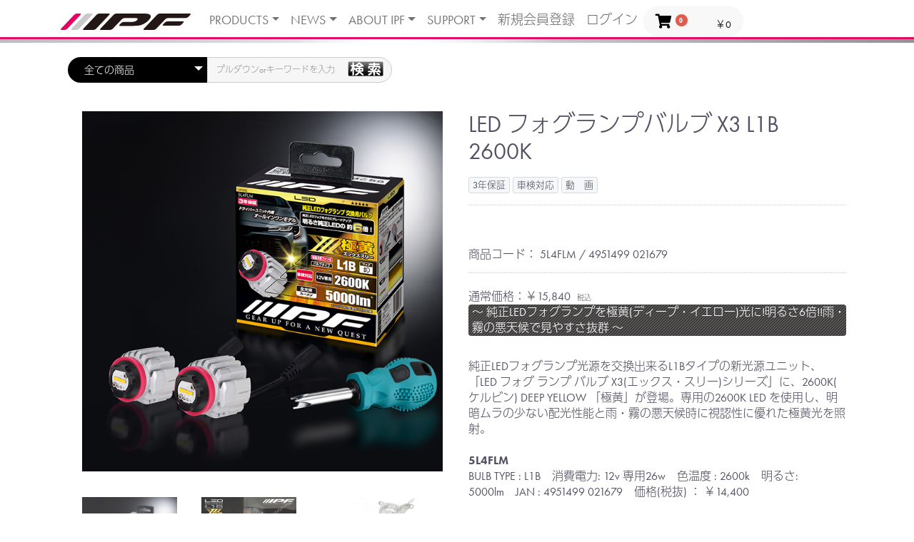

--- FILE ---
content_type: text/html; charset=UTF-8
request_url: https://www.ipf.co.jp/ipfEc/products/detail/18
body_size: 16379
content:
<!doctype html>
<html lang="ja">
<head prefix="og: https://ogp.me/ns# fb: https://ogp.me/ns/fb# product: https://ogp.me/ns/product#">
    <meta charset="utf-8">
    <meta name="viewport" content="width=device-width, initial-scale=1, shrink-to-fit=no">
    <meta name="eccube-csrf-token" content="f1bc974c0221183f4bf1d70d30d701.HUG0pkkFkZDMAYOPGLI_DWA68E1JkN7ObK1_KYVNgWk.cxuA1CRt3fKNWcvddMAMajcLpTg906jjPNslW_MPsl54CsboflbC6b1Gzg">
    <title>IPFオフィシャルECショップ / LED フォグランプバルブ X3 L1B 2600K</title>
                            <meta property="og:title" content="LED フォグランプバルブ X3 L1B 2600K" />
    <meta property="og:image" content="https://www.ipf.co.jp/ipfEc/html/upload/save_image/0830165943_64eef6efe6918.jpg" />
    <meta property="product:price:amount" content="15840"/>
    <meta property="product:price:currency" content="JPY"/>
    <meta property="product:product_link" content="https://www.ipf.co.jp/ipfEc/products/detail/18"/>
    <meta property="product:retailer_title" content="IPFオフィシャルECショップ"/>
    
<meta property="og:type" content="og:product"/>
<meta property="og:site_name" content="IPFオフィシャルECショップ"/>
    <meta name="description" content="～ 純正LEDフォグランプを極黄(ディープ・イエロー)光に!明るさ6倍!!雨・霧の悪天候で見やすさ抜群 ～
純正LEDフォグランプ光源を交換出来るL1Bタイプの新光源ユニット、「LED フォグ ランプ バルブ X3(エックス・スリー)シリー">
    <meta property="og:description" content="～ 純正LEDフォグランプを極黄(ディープ・イエロー)光に!明るさ6倍!!雨・霧の悪天候で見やすさ抜群 ～
純正LEDフォグランプ光源を交換出来るL1Bタイプの新光源ユニット、「LED フォグ ランプ バルブ X3(エックス・スリー)シリー"/>
                <meta property="og:url" content="https://www.ipf.co.jp/ipfEc/products/detail/18"/>
    <link rel="canonical" href="https://www.ipf.co.jp/ipfEc/products/detail/18" />
    
                    <link rel="icon" href="/ipfEc/html/user_data/assets/img/common/favicon.ico">
    <link rel="stylesheet" href="https://use.fontawesome.com/releases/v5.3.1/css/all.css" integrity="sha384-mzrmE5qonljUremFsqc01SB46JvROS7bZs3IO2EmfFsd15uHvIt+Y8vEf7N7fWAU" crossorigin="anonymous">
    <link rel="stylesheet" href="/ipfEc/html/template/ipfEctest/assets/css/style.css">
    <script src="/ipfEc/html/bundle/front.bundle.js"></script>
        <style>

        .slick-slider {
            margin-bottom: 30px;
        }

        .slick-dots {
            position: absolute;
            bottom: -45px;
            display: block;
            width: 100%;
            padding: 0;
            list-style: none;
            text-align: center;
        }

        .slick-dots li {
            position: relative;
            display: inline-block;
            width: 20px;
            height: 20px;
            margin: 0 5px;
            padding: 0;

            cursor: pointer;
        }

        .slick-dots li button {
            font-size: 0;
            line-height: 0;
            display: block;
            width: 20px;
            height: 20px;
            padding: 5px;
            cursor: pointer;
            color: transparent;
            border: 0;
            outline: none;
            background: transparent;
        }

        .slick-dots li button:hover,
        .slick-dots li button:focus {
            outline: none;
        }

        .slick-dots li button:hover:before,
        .slick-dots li button:focus:before {
            opacity: 1;
        }

        .slick-dots li button:before {
            content: " ";
            line-height: 20px;
            position: absolute;
            top: 0;
            left: 0;
            width: 12px;
            height: 12px;
            text-align: center;
            opacity: .25;
            background-color: black;
            border-radius: 50%;

        }

        .slick-dots li.slick-active button:before {
            opacity: .75;
            background-color: black;
        }

        .slick-dots li button.thumbnail img {
            width: 0;
            height: 0;
        }

        .ec-productRole__stock {
            padding: 14px 0;
            border-bottom: 1px dotted #ccc;
        }
        
        
    </style>
    <script>
        $(function() {
            $.ajaxSetup({
                'headers': {
                    'ECCUBE-CSRF-TOKEN': $('meta[name="eccube-csrf-token"]').attr('content')
                }
            });
        });
    </script>
                    <!-- ▼ヘッダー読み込み -->
            <link rel="canonical" href="https://getbootstrap.com/docs/5.0/examples/navbars/">
	
<meta name="description" content="IPF OFFICIAL SITE|ハロゲンバルブ,フォグランプ,バルブ,HID,,LED" />
<meta name="copyright" content="Copyright(c)IPF" />
<meta name="keywords" content="ハロゲンバルブ,HID,LED,自動車,自転車,ライト,フォグランプ" />
	
<!--ファビコン--> 
<!-- <link rel="shortcut icon" href="/ipfEc/html/user_data/assets/favicon/favicon.ico" type="image/vnd.microsoft.icon">
 <link rel="icon" href="/ipfEc/html/user_data/assets/favicon/favicon.ico" type="image/vnd.microsoft.icon">-->

    <!-- Bootstrap CSS -->
	<link href="/ipfEc/html/user_data/assets/css/bootstrap.min.css" rel="stylesheet">

    <!-- original CSS -->
	<link href="/ipfEc/html/user_data/assets/css/common.css" type="text/css" rel="stylesheet">
	<link href="/ipfEc/html/user_data/assets/css/bootstrap-lightbox.min.css" type="text/css" rel="stylesheet">

<!--フォント読み込み-->
	<script>
  (function(d) {
    var config = {
      kitId: 'oko2tgh',
      scriptTimeout: 3000,
      async: true
    },
    h=d.documentElement,t=setTimeout(function(){h.className=h.className.replace(/\bwf-loading\b/g,"")+" wf-inactive";},config.scriptTimeout),tk=d.createElement("script"),f=false,s=d.getElementsByTagName("script")[0],a;h.className+=" wf-loading";tk.src='https://use.typekit.net/'+config.kitId+'.js';tk.async=true;tk.onload=tk.onreadystatechange=function(){a=this.readyState;if(f||a&&a!="complete"&&a!="loaded")return;f=true;clearTimeout(t);try{Typekit.load(config)}catch(e){}};s.parentNode.insertBefore(tk,s)
  })(document);
</script>
        <!-- ▲ヘッダー読み込み -->

                <link rel="stylesheet" href="/ipfEc/html/user_data/assets/css/customize.css">
</head>
<body id="page_product_detail" class="product_page">
        <!-- ▼グーグル計測（body直下に） -->
            <!-- Google tag (gtag.js) -->
<script async src="https://www.googletagmanager.com/gtag/js?id=G-JZB1ZZKX9C"></script>
<script>
  window.dataLayer = window.dataLayer || [];
  function gtag(){dataLayer.push(arguments);}
  gtag('js', new Date());

  gtag('config', 'G-JZB1ZZKX9C');
</script>
        <!-- ▲グーグル計測（body直下に） -->



<div class="ec-layoutRole">
                <header class="ec-layoutRole__header">
                <!-- ▼コーポレート ヘッダー -->
            <nav class="navbar navbar-expand-lg fixed-top navbar-light bg-white boderBo" aria-label="Fourth navbar example">
    <div class="container" >
      <a class="navbar-brand" href="https://www.ipf.co.jp/index.html">
		  <img src="/ipfEc/html/user_data/assets/img/common/topLogo.png" width="187" height="24" alt=""/>
	  </a>
      <button class="navbar-toggler" type="button" data-bs-toggle="collapse" data-bs-target="#navbarsExample04" aria-controls="navbarsExample04" aria-expanded="false" aria-label="Toggle navigation">
        <span class="navbar-toggler-icon"></span>
      </button>

      <div class="collapse navbar-collapse" id="navbarsExample04">
        <ul class="navbar-nav me-auto mb-2 mb-md-0">
                    <li class="nav-item dropdown">
            <a class="nav-link dropdown-toggle" href="#" id="dropdown04" data-bs-toggle="dropdown" aria-expanded="false">PRODUCTS</a>
            <ul class="dropdown-menu" aria-labelledby="dropdown04">
              <li><a class="dropdown-item" href="/ipfEc/">製品カテゴリー</a></li>
              <li><a class="dropdown-item" href="/ipfEc/products/list?category_id=2&name=">IPF OFFICIAL EC SHOP</a></li>
              <li><a class="dropdown-item" href="/compati/compati.html">車種別適合表</a></li>
            </ul>
          </li>
          <li class="nav-item dropdown">
            <a class="nav-link dropdown-toggle" href="#" id="dropdown05" data-bs-toggle="dropdown" aria-expanded="false">NEWS</a>
            <ul class="dropdown-menu" aria-labelledby="dropdown05">
				<li><a class="dropdown-item" href="/info/info.html">インフォメーション</a></li>
              <li><a class="dropdown-item" href="/newitem/newitem.html">新製品情報</a></li>
              <li><a class="dropdown-item" href="/event/event.html">イベント</a></li>
              <li><a class="dropdown-item" href="/press/press.html">プレスリリース</a></li>
              <li><a class="dropdown-item" href="/democar/democar.html">デモカー装着パーツリスト</a></li>
            </ul>
          </li>
          <li class="nav-item dropdown">
            <a class="nav-link dropdown-toggle" href="#" id="dropdown06" data-bs-toggle="dropdown" aria-expanded="false">ABOUT IPF</a>
            <ul class="dropdown-menu" aria-labelledby="dropdown06">
              <a class="dropdown-item" href="/about/outline.html">会社概要・沿革</a>
              <a class="dropdown-item" href="/about/jigyou.html">業内容・主な製品</a>
              <a class="dropdown-item" href="/about/factory.html">工場内設備</a>
              <a class="dropdown-item" href="/about/iso.html">品質方針・環境方針</a>
              <a class="dropdown-item" href="/kiyaku/kiyaku2025.html">利用規約</a>
              <a class="dropdown-item" href="/kiyaku/kiyaku_soft.html.html">アプリ利用規約</a>
              <a class="dropdown-item" href="/kiyaku/kiyaku2025.html#pori">プライバシーポリシー</a>
              <a class="dropdown-item" href="/about/vacancy.html">採用情報</a>
            </ul>
          </li>
          <li class="nav-item dropdown">
            <a class="nav-link dropdown-toggle" href="#" id="dropdown07" data-bs-toggle="dropdown" aria-expanded="false">SUPPORT</a>
            <ul class="dropdown-menu" aria-labelledby="dropdown07">
			<a class="dropdown-item" href="/support/syaken.html">車検対応・各種規制について</a>
			<a class="dropdown-item" href="/support/faq.html">FAQ</a>
              <a class="dropdown-item" href="/contact/contact_form.html">個人ユーザー様用お問い合わせ</a>
              <a class="dropdown-item" href="/ipfEc/contact">オンラインショップに関するお問い合わせ</a>
              <a class="dropdown-item" href="/contactB/contact_formB.html">企業様用お問い合わせ</a>
            </ul>
          </li>
                    
          
                   <li class="nav-item">
                    <a href="https://www.ipf.co.jp/ipfEc/entry" class="nav-link">
                                <span class="ec-headerNav__itemLink">新規会員登録</span>
            </a>
            </li>
            <li class="nav-item">
                    <a href="https://www.ipf.co.jp/ipfEc/mypage/login" class="nav-link">
                                <span class="ec-headerNav__itemLink">ログイン</span>
            </a>
            </li>
    
        <li class="nav-item">
        <div class="ec-headerRole__cart">
            <div class="ec-cartNaviWrap">
    <div class="ec-cartNavi">
        <i class="ec-cartNavi__icon fas fa-shopping-cart">
            <span class="ec-cartNavi__badge">0</span>
        </i>
        <div class="ec-cartNavi__label">
            <div class="ec-cartNavi__price">￥0</div>
        </div>
    </div>
            <div class="ec-cartNaviNull">
            <div class="ec-cartNaviNull__message">
                <p>現在カート内に商品はございません。</p>
            </div>
        </div>
    </div>
        </div>
    </li>
    
    
          
          
        </ul>
		
		<div class="row">

		</div>
		
		        </div>
    </div>
  </nav>
        <!-- ▲コーポレート ヘッダー -->

        </header>
    
                <div class="ec-layoutRole__contentTop">
                <!-- ▼スペーサー -->
            <div style="height: 65px; widht: 100%;"></div>
        <!-- ▲スペーサー -->

        </div>
    
    <div class="ec-layoutRole__contents">
                
                
        <main class="ec-layoutRole__main">
                                        <div class="ec-layoutRole__mainTop">
                        <!-- ▼商品検索（本番用） -->
            
<style>
.ec-headerRole {
  margin: 0 auto;
  padding-left: 20px;
  padding-right: 20px;
  box-sizing: border-box;
  font-size: 16px;
  line-height: 1.4;
  color: #525263;
  -webkit-text-size-adjust: 100%;
  width: 100%;
  /*max-width: 2200px;*/
  padding-top: 15px;
  position: relative;
  display: flex;
  flex-wrap: wrap;
  justify-content: space-between;
  width: auto;
}

.ec-headerNaviRole {
  margin: 0 auto;
  padding-left: 20px;
  padding-right: 20px;
  box-sizing: border-box;
  font-size: 16px;
  line-height: 1.4;
  color: #525263;
  -webkit-text-size-adjust: 100%;
  width: 100%;
  /*max-width: 1130px;*/
  display: flex;
  justify-content: space-between;
  align-items: center;
  padding-top: 15px;
}

    .ec-headerNaviRole .ec-headerNaviRole__left {
width: 100%;
float:left;
}
.ec-headerNaviRole .ec-headerNaviRole__search {
  display: none;
}
.ec-headerNaviRole .ec-headerNaviRole__navSP {
  display: block;
}
.ec-headerNaviRole .ec-headerNaviRole__right {
/*width: max-content;*/
min-width: 140px;
  display: flex;
  justify-content: flex-end;
  align-items: center;
  padding:0px;
}

</style>

<div class="ec-headerNaviRole gx-0">
    <div class="ec-headerNaviRole__left" style="margin-right:0px;">
        
<div class="container">
<div class="ec-headerSearch col-sm-12 col-md-5">
    <form method="get" class="searchform" action="/ipfEc/products/list">
        <div class="ec-headerSearch__category">
            <div class="ec-select ec-select_search">
                            <select name="category_id" class="category_id"><option value="">全ての商品</option><option value="7">LED バルブ</option><option value="8">　LED ヘッドランプバルブ</option><option value="87">　　X3シリーズ</option><option value="85">　　Pシリーズ</option><option value="63">　　エフェクター２シリーズ</option><option value="51">　　Gシリーズ</option><option value="53">　　エフェクターシリーズ</option><option value="68">　　スーパーJビームLEDシリーズ</option><option value="52">　　Fシリーズ</option><option value="58">　　オプション</option><option value="9">　LED フォグランプバルブ</option><option value="86">　　Pシリーズ</option><option value="57">　　X3シリーズ</option><option value="54">　　Fシリーズ</option><option value="55">　　エフェクターシリーズ</option><option value="69">　　スーパーJビームLEDシリーズ</option><option value="56">　　Xシリーズ</option><option value="17">　LED ウィンカーバルブ</option><option value="18">　LED バックランプバルブ</option><option value="10">　LED ポジションバルブ</option><option value="11">　LED ナンバーランプバルブ</option><option value="19">　LED ルームランプバルブ</option><option value="16">HID バルブ</option><option value="83">　オプション</option><option value="15">ハロゲンバルブ</option><option value="84">　オプション</option><option value="37">LED OTHER</option><option value="64">　マーカーランプ</option><option value="74">　グリルマーカーランプ</option><option value="14">ランプ</option><option value="23">　ヘッドランプ</option><option value="22">　フォグランプ</option><option value="21">　テール / ポジション / ウィンカー / バック etc.</option><option value="12">ポジションキット / ハーネス / スイッチ</option><option value="24">LED ライトバー</option><option value="25">　600S シリーズ</option><option value="26">　600 シリーズ</option><option value="27">　2インチ</option><option value="65">　LEDライトバー レンズカバー</option><option value="73">　LEDライトバー オプション</option><option value="28">オフロードランプ</option><option value="29">サーチライト / バックランプ</option><option value="30">ステー / ブラケット</option><option value="31">EXP シリーズ</option><option value="44">　インテリア</option><option value="43">　エクステリア</option><option value="61">　　ランプステー</option><option value="60">　　ドアハンドルプロテクター</option><option value="42">　ルーフラック</option><option value="62">　　ルーフラック本体</option><option value="46">　　取付用レッグ</option><option value="48">　　ルーフラックオプション</option><option value="41">　リアラダー</option><option value="40">　OTHER</option><option value="32">車種別</option><option value="33">　ジムニー(JB64) ジムニーシエラ(JB74)</option><option value="70">　ジムニーノマド</option><option value="71">　フォレスター</option><option value="45">　デリカ D:5 / デリカミニ</option><option value="47">　トヨタ ハイエース</option><option value="49">　FJクルーザー</option><option value="67">　ランドクルーザー250</option><option value="50">　ランドクルーザー</option><option value="76">　キャラバン</option><option value="66">オフィシャルグッズ</option><option value="2">IPF OFFICIAL EC SHOP</option><option value="77">　ジムニー(JB64) ジムニーシエラ(JB74)</option><option value="78">　ジムニーノマド（FC)</option><option value="79">　デリカ D:5 / デリカミニ</option><option value="80">　トヨタ ハイエース</option><option value="81">　ランドクルーザー250</option><option value="82">　OTHER</option></select>
    
            </div>
        </div>
        <div class="ec-headerSearch__keyword">
            <div class="ec-input">
                <input type="search" name="name" maxlength="50" class="search-name" placeholder="プルダウンorキーワードを入力" />
                <button class="ec-headerSearch__keywordBtn" type="submit">
                    <div class="ec-icon" style="width:50px; ">
                        <img src="/ipfEc/html/user_data/assets/img/common/search-dark02.svg" alt="">
                                            </div>
                </button>
            </div>
        </div>
    </form>
</div>
</div>
            </div>
    </div>
        <!-- ▲商品検索（本番用） -->
    <!-- ▼カテゴリ画像(商品一覧ページのみ) -->
            
        <!-- ▲カテゴリ画像(商品一覧ページのみ) -->

                </div>
            
                            <div class="ec-productRole">
        <div class="ec-grid2">
            <div class="ec-grid2__cell">
                <div class="ec-sliderItemRole">

                    <div class="item_visual">
                                                    <div class="slide-item"><img src="/ipfEc/html/upload/save_image/0830165943_64eef6efe6918.jpg" alt="LED フォグランプバルブ X3 L1B 2600K" width="550" height="550"></div>
                                                    <div class="slide-item"><img src="/ipfEc/html/upload/save_image/0825152920_64e84a40bc97b.jpg" alt="" width="550" height="550" loading="lazy"></div>
                                                    <div class="slide-item"><img src="/ipfEc/html/upload/save_image/0825152923_64e84a4320fb4.jpg" alt="" width="550" height="550" loading="lazy"></div>
                        
                    </div>
                    <div class="item_nav">
                                                    <div class="slideThumb" data-index="0"><img src="/ipfEc/html/upload/save_image/0830165943_64eef6efe6918.jpg" alt="" width="133" height="133" loading="lazy"></div>
                                                    <div class="slideThumb" data-index="1"><img src="/ipfEc/html/upload/save_image/0825152920_64e84a40bc97b.jpg" alt="" width="133" height="133" loading="lazy"></div>
                                                    <div class="slideThumb" data-index="2"><img src="/ipfEc/html/upload/save_image/0825152923_64e84a4320fb4.jpg" alt="" width="133" height="133" loading="lazy"></div>
                        
                    </div>
                </div>
            </div>
            <div class="ec-grid2__cell">
                <div class="ec-productRole__profile">
                                        <div class="ec-productRole__title">
                        <h2 class="ec-headingTitle" style="line-height: 120%;">LED フォグランプバルブ X3 L1B 2600K</h2>
                    </div>
                                        <ul class="ec-productRole__tags">
                                                    <li class="ec-productRole__tag tag_12">3年保証</li>
                                                    <li class="ec-productRole__tag tag_4">車検対応</li>
                                                    <li class="ec-productRole__tag tag_3">動　画</li>
                                            </ul>
                    <form action="https://www.ipf.co.jp/ipfEc/products/add_cart/18" method="post" id="form1" name="form1">
                                                    <div class="ec-productRole__actions">
                                																
								

								
                            </div>
							                                                <div hidden>
                         <input type="hidden" id="product_id" name="product_id" value="18" /><input type="hidden" id="ProductClass" name="ProductClass" value="34" /><div class="mb-3"><label for="quantity" class="form-label required">Quantity</label><input type="number" id="quantity" name="quantity" required="required" min="1" maxlength="9" class="form-control" value="1" />        </div><input type="hidden" id="_token" name="_token" value="24c.gtyC58WNsUTdkEdFpawPlLDX_IfiqJFOApnG7xm_xIg.7YP3vqjj-TCY9ww3-oF3zuaRl8OLmfg0U8qFqWOJg8Tjha_WgMPUNa6jcw" />
                         </div>
                    </form>                    
                    
                                                                <div class="ec-productRole__code">
                            商品コード： <span class="product-code-default">5L4FLM / 4951499 021679</span>
                        </div>
                        <br>
                                                                                                                                                <span class="ec-productRole__priceRegularPrice">通常価格：￥15,840</span>
                                <span class="ec-productRole__priceRegularTax">税込</span>
                                                                                            <br>
                    					
                                        
                    <div class="ec-modal">
                        <div class="ec-modal-overlay">
                            <div class="ec-modal-wrap">
                                <span class="ec-modal-close"><span class="ec-icon"><img src="/ipfEc/html/template/ipfEctest/assets/icon/cross-dark.svg" alt=""/></span></span>
                                <div id="ec-modal-header" class="text-center">カートに追加しました。</div>
                                <div class="ec-modal-box">
                                    <div class="ec-role">
                                        <span class="ec-inlineBtn--cancel">お買い物を続ける</span>
                                        <a href="https://www.ipf.co.jp/ipfEc/cart" class="ec-inlineBtn--action">カートへ進む</a>
                                    </div>
                                </div>
                            </div>
                        </div>
                    </div>
                                        <div class="ec-productRole__description"><h3 class="titleIma02 botomMa10">～ 純正LEDフォグランプを極黄(ディープ・イエロー)光に!明るさ6倍!!雨・霧の悪天候で見やすさ抜群 ～</h3><br />
純正LEDフォグランプ光源を交換出来るL1Bタイプの新光源ユニット、「LED フォグ ランプ バルブ X3(エックス・スリー)シリーズ」に、2600K( ケルビン) DEEP YELLOW 「極黄」が登場。専用の2600K LED を使用し、明暗ムラの少ない配光性能と雨・霧の悪天候時に視認性に優れた極黄光を照射。<br />
<br />
<strong>5L4FLM</strong><br />
BULB TYPE : L1B　消費電力: 12v 専用26w　色温度 : 2600k　明るさ: 5000lm　JAN : 4951499 021679　価格(税抜) ： ￥14,400
                    </div>
                       </div>
            </div>
        </div>
        	<p style="text-align: center">
		<div class="d-grid gap-2">
          <a class="btn btn-outline-dark" data-bs-toggle="collapse" href="#collapseContent01" role="button" aria-expanded="false" aria-controls="collapseContent01">詳しく見る</a>
		</div>
        </p>
        
        <div class="collapse" id="collapseContent01">
          <div class="botomMa30">
              
             <div class="ec-productRole__description">
                 <iframe width="580" height="280" src="https://www.youtube.com/embed/Ys0dyp2NHFQ" title="YouTube video player" frameborder="0"></iframe>

<img src="/ipfEc/html/user_data/products/5l4flm/5L4FLM_2600k.jpg" width="900" alt="" class="topImage" style="border:1px solid;" />
<br />   
<br />      
 <h3 class="titleIma02 botomMa10">～ 純正LEDフォグランプを極黄(ディープ・イエロー)光に!明るさ6倍!!雨・霧の悪天候で見やすさ抜群 ～</h3>
        <p>純正LEDフォグランプ光源を交換出来るL1Bタイプの新光源ユニット、「LED フォグ ランプ バルブ X3(エックス・スリー)シリーズ」に、2600K( ケルビン) DEEP YELLOW 「極黄」が登場。専用の2600K LED を使用し、明暗ムラの少ない配光性能と雨・霧の悪天候時に視認性に優れた極黄光を照射。<br />
<br />
「明るさは、純正比約6倍の5000 lm* (ルーメン)」 「ドライバーユニットを本体に組み込んだオールインワンモデル」それに伴う、明るさと温度マネージメント・冷却性能のバランスを極限まで追求し、「小型電動冷却ファン」を搭載。防水対策・振動・衝撃試験など、各種試験・対策を実施し、信頼性を確保。「手軽に純正LEDフォグランプを、明るく、悪天候時に見やすい2600K(ケルビン)にグレードアップ」出来ます。【*2灯合計値：純正L1Bタイプは約800lm (1灯あたり約350lm～400lm 当社測定値) 】<br />
<br />
主要自動車メーカーで採用が増加中のフォグランプ光源規格「L1Bタイプ」は、純正のままでは明るさや発光色に不満のあるユーザーの声も聞かれます。「LED フォグ ランプ バルブ X3 L1B 2600K ( 品番：5L4FLM )」は純正LEDフォグランプの光源ユニットを交換出来る「L1B」タイプ。電球感覚で簡単に光源の交換が可能になりました。<br />
<br />
～純正LEDフォグを悪天候時に見やすく、明るいDEEP YELLOW 「極黄」の光に! ～<br />
「LED フォグ ランプ バルブ X3 L1B 2600K」の誕生です。</p>
            <h3 class="titleIma02 botomMa10">～ フィラメント型LEDを特殊レイアウトで配置しフォグに最適化。ワイドな中心光度で、純正LEDからさらに明るく、安心・安全な視界を提供 ～
</h3>
			<div class="photoBox">
<img src="/ipfEc/html/user_data/products/5l4flm/5L4FLM_2600K_syosya.jpg" alt="" />
</div>
			<div class="photoBox">
<img src="/ipfEc/html/user_data/products/5l4flm/5L4FLM_2600K_syosya02.jpg" alt="" />
</div>
<br />
			
        <h3 class="titleIma02 botomMa10">明暗ムラのない完全配光、色温度2600Ｋの極黄(DEEP YELLOW)光を照射。高い視認性で悪天候時の夜間走行に安心と安全を提供。</h3>
        <div class="photoBox02">
<img src="/ipfEc/html/user_data/products/5l1flm/normal_led_road.jpg" alt="" />
純正LED</div>
            <div class="photoBox02">
<img src="/ipfEc/html/user_data/products/5l4flm/5L4FLM_led_road.jpg" alt="" />
LEDフォグバルブ L1B 2600K(本製品)</div>

<div class="clearleft"></div>
<br />
 


<h3 class="titleIma02 botomMa10">主要自動車メーカーで採用が増加中の「L1Bタイプ」光源。</h3>
			<div class="photoBox">
<img src="/ipfEc/html/user_data/products/5l1flm/L1Btype.jpg" alt="" />
</div>
<div style="width:96%;height:auto;padding:2px;margin:10px auto;background-color:#FF0017;color:#FFFFFF;text-align:center;"><strong><a href="https://www.ipf.co.jp/compati/ledHeadTekigo_LW5.pdf">「L1Bタイプ」純正LEDフォグランプ採用車種・適合表 (品番: 5L1FLM / 5L4FLM)</a></strong></div>
<div class="photoBox clearleft">
<img src="/ipfEc/html/user_data/products/f341hlb/IPF_Web_tokutei.jpg" alt="" />
</div><br />

<br /> 

<h3 class="titleIma02 botomMa10">他を凌ぐ圧倒的な明るさ、高い機能性と安全性をコンパクトに凝縮。</h3>
<div class="photoBox">
<img src="/ipfEc/html/user_data/products/5l1flm/tokutyo_5L1FLM_5L4FLM.jpg" alt="" />
</div>
<div class="photoBox">
<img src="/ipfEc/html/user_data/products/5l1flm/torituke_5L1FLM_5L4FLM.jpg" alt="" />
</div>
<div class="clearleft"></div>
<div class="photoBox clearleft">
<img src="/ipfEc/html/user_data/products/5l1flm/IPF_Web_tyui02.jpg" alt="" />
</div>
<div style="width:96%;height:auto;padding:2px;margin:10px auto;background-color:#FF0017;color:#FFFFFF;text-align:center;"><strong><a href="/ipfEc/html/user_data/products/5l1flm/Web_BP070504CM1A.pdf">LED フォグランプバルブX3 L1B 6500K / 2600K<br />
(品番: 5L1FLM / 5L4FLM)共通　取扱説明書(PDF 版)</a></strong></div>
<div class="photoBox">
<img src="/ipfEc/html/user_data/products/5l1flm/5L1FLM_OSRAM.jpg" alt="" />
</div><br />
			
<h3 class="titleIma02 botomMa10">外観デザイン</h3>
             <div class="photoBox">
<img src="/ipfEc/html/user_data/products/5l4flm/5L4FLM_Package.jpg" alt="" /></div>
            <div class="photoBox">
<img src="/ipfEc/html/user_data/products/5l4flm/5L4FLM_desig.jpg" alt="" /></div>
            <div class="clearleft"></div>
<br />

          <h3 class="titleIma02 botomMa10">安心の3 年保証　自動車メーカーの品質基準に準拠した各種試験を実施</h3>
<p>　実車での耐久試験はもちろんのこと、耐水、耐振動、耐衝撃、高温・低温、塩泥水、粉塵試験など自動車メーカーの厳しい品質基準に準拠した過酷な試験を行い、製品の信頼性を向上させております。</p>
			<div class="photoBox">
<img src="/ipfEc/html/user_data/products/7w1blm/7W1BLM_07.jpg" alt="" />
		  ※試験画像は一例です。フォグランプバルブ、およびバックランプバルブの当社試験時の様子を撮影したものです。</div>
            <div class="clearleft"></div>
<br />
<h3 class="titleIma02 botomMa10">12V専用,ハイブリッド車,EV,PHEV,LPG,CNG 車対応</h3>
<p>■バルブタイプ：L1B (LEDフォグランプ専用) ■車検対応　■全光束 5000 ルーメン(バルブ2個あたり)　■色温度 2600K　■ハイブリッド車,EV,PHEV,LPG,CNG 車対応品。 ■定格：12V 26W　■バルブ2個入 ■ 3年保証　■専用工具付属</p>
            </div>
            
          </div>
        </div>
        
            </div>
    <br>

                                </main>

                    </div>

        
                <footer class="ec-layoutRole__footer">
                <!-- ▼フッター02 -->
            <style>
    .addfooter {
        color:#AAAAAA;
        margin-top:15px;
    }
    .addfooter a{color:#AAAAAA;}
    .addfooter a:hover{color:#FFFFFF;}
</style>

<footer class="text-center text-white bg-dark addfooter" style="margin-top:15px;">
      <div class="container">
        <div class="row botomMa30" style="">
        
            <div class="d-none d-sm-block col-sm-4">
                <span style="color:#FFFFFF;">オンラインショップ</span><br>
                <a href="/kiyaku/shopingGuide.html">ショッピングガイド</a><br>
                <br>
                <span style="color:#FFFFFF;">ALL PRODUCTS</span><br>
                <a href="/ipfEc/products/list?category_id=7&name=">LEDバルブ</a><br>
                <a href="/ipfEc/products/list?category_id=16&name=">HIDバルブ</a><br>
                <a href="/ipfEc/products/list?category_id=15&name=">ハロゲンバルブ</a><br>
                <a href="/ipfEc/products/list?category_id=37&name=">LED OTHERS</a><br>
                <a href="/ipfEc/products/list?category_id=14&name=">ランプ</a><br>
                <a href="/ipfEc/products/list?category_id=12&name=">ポジションキット / ハーネス / スイッチ</a><br>
                <a href="/ipfEc/products/list?category_id=24&name=">LEDライトバー</a><br>
                <a href="/ipfEc/products/list?category_id=28&name=">オフロードランプ</a><br>
                <a href="/ipfEc/products/list?category_id=29&name=">サーチライト / バックランプ</a><br>
                <a href="/ipfEc/products/list?category_id=30&name=">ステー / ブラケット</a><br>
                <a href="/ipfEc/products/list?category_id=31&name=">EXPシリーズ</a><br>
                <a href="/ipfEc/products/list?category_id=32&name=">車種別</a><br>
                <a href="/ipfEc/products/list?category_id=66&name=">オフィシャルグッズ</a><br>
            </div>
            <div class="d-none d-sm-block col-sm-4">
                <span style="color:#FFFFFF;">ABOUT IPF</span><br>
                <a href="/about/outline.html">会社概要・沿革</a><br>
                <a href="/about/jigyou.html">事業内容・主な製品</a><br>
                <a href="/about/factory.html">工場内設備</a><br>
                <a href="/about/iso.html">品質方針・環境方針</a><br>
                <a href="/kiyaku/kiyaku2025.html">当サイトご利用規約</a><br>
                <a href="/about/vacancy.html">採用情報</a><br>
                <br>
                <span style="color:#FFFFFF;">NEWS</span><br>
                <a href="/info/info.html">インフォメーション</a><br>
                <a href="/newitem/newitem.html">新製品情報</a><br>
                <a href="/event/event.html">イベント</a><br>
                <a href="/press/press.html">プレスリリース</a><br>
                <a href="/democar/democar.html">デモカー装着パーツリスト</a><br>
            </div>
            <div class="d-none d-sm-block col-sm-4">
                <span style="color:#FFFFFF;">サポート</span><br>
                <a href="/compati/compati.html">バルブ適合表</a><br>
                <a href="/support/syaken.html">車検対応・各種規制について</a><br>
                <a href="/support/faq.html">FAQ</a><br>
                <a href="/contact/contact_form.html">個人ユーザー様専用お問い合わせフォーム</a><br>
                <a href="/contactB/contact_formB.html">企業様向けお問い合わせフォーム</a><br>
                <br>
                <span style="color:#FFFFFF;">SNS</span><br>
                <a href="https://www.facebook.com/IPFjapan" target=”_blank”>Meta(facebook)<br>
                <a href="https://www.instagram.com/ipf_corporation/" target=”_blank”>INSTAGRAM<br>
                <a href="https://x.com/IPF_corporation/" target=”_blank”>X<br>
                <a href="https://www.youtube.com/channel/UCxZpsbsK-itucPh4m1Mq3Bw/feed" target=”_blank”>YouTube<br>
                <br>
                <a href="https://ssl2.bcart.jp/ipfb2bweborder/login.php" target=”_blank”><span style="color:#FFFFFF;">業販ページ</span></a><br>
            </div>
        </div>
        <div class="row">
          <div class="col-12">
            <p><a href="/kiyaku/shopingGuide.html" style="color:#FFFFFF;">ショッピングガイド</a>　　<a href="/kiyaku/kiyaku2025.html#pori" style="color:#FFFFFF;">プライバシーポリシー</a>　　<a href="/kiyaku/tokutei.html" style="color:#FFFFFF;">特定商取引法</a></p>
            <p>Copyright &copy; 2023 IPF co. All Rights Reserved.</p>
          </div>
        </div>
      </div>
	</footer>
        <!-- ▲フッター02 -->

        </footer>
    </div><!-- ec-layoutRole -->

<div class="ec-overlayRole"></div>
<div class="ec-drawerRoleClose"><i class="fas fa-times"></i></div>
<div class="ec-drawerRole">
                    <!-- ▼カテゴリナビ(SP) -->
            


<div class="ec-headerCategoryArea">
    <div class="ec-headerCategoryArea__heading">
        <p>カテゴリ一覧</p>
    </div>
    <div class="ec-itemNav">
        <ul class="ec-itemNav__nav">
                            <li>
                            <a href="https://www.ipf.co.jp/ipfEc/products/list?category_id=7">
        LED バルブ
    </a>
            <ul>
                            <li>
                            <a href="https://www.ipf.co.jp/ipfEc/products/list?category_id=8">
        LED ヘッドランプバルブ
    </a>
            <ul>
                            <li>
                            <a href="https://www.ipf.co.jp/ipfEc/products/list?category_id=87">
        X3シリーズ
    </a>
    
                </li>
                            <li>
                            <a href="https://www.ipf.co.jp/ipfEc/products/list?category_id=85">
        Pシリーズ
    </a>
    
                </li>
                            <li>
                            <a href="https://www.ipf.co.jp/ipfEc/products/list?category_id=63">
        エフェクター２シリーズ
    </a>
    
                </li>
                            <li>
                            <a href="https://www.ipf.co.jp/ipfEc/products/list?category_id=51">
        Gシリーズ
    </a>
    
                </li>
                            <li>
                            <a href="https://www.ipf.co.jp/ipfEc/products/list?category_id=53">
        エフェクターシリーズ
    </a>
    
                </li>
                            <li>
                            <a href="https://www.ipf.co.jp/ipfEc/products/list?category_id=68">
        スーパーJビームLEDシリーズ
    </a>
    
                </li>
                            <li>
                            <a href="https://www.ipf.co.jp/ipfEc/products/list?category_id=52">
        Fシリーズ
    </a>
    
                </li>
                            <li>
                            <a href="https://www.ipf.co.jp/ipfEc/products/list?category_id=58">
        オプション
    </a>
    
                </li>
                    </ul>
    
                </li>
                            <li>
                            <a href="https://www.ipf.co.jp/ipfEc/products/list?category_id=9">
        LED フォグランプバルブ
    </a>
            <ul>
                            <li>
                            <a href="https://www.ipf.co.jp/ipfEc/products/list?category_id=86">
        Pシリーズ
    </a>
    
                </li>
                            <li>
                            <a href="https://www.ipf.co.jp/ipfEc/products/list?category_id=57">
        X3シリーズ
    </a>
    
                </li>
                            <li>
                            <a href="https://www.ipf.co.jp/ipfEc/products/list?category_id=54">
        Fシリーズ
    </a>
    
                </li>
                            <li>
                            <a href="https://www.ipf.co.jp/ipfEc/products/list?category_id=55">
        エフェクターシリーズ
    </a>
    
                </li>
                            <li>
                            <a href="https://www.ipf.co.jp/ipfEc/products/list?category_id=69">
        スーパーJビームLEDシリーズ
    </a>
    
                </li>
                            <li>
                            <a href="https://www.ipf.co.jp/ipfEc/products/list?category_id=56">
        Xシリーズ
    </a>
    
                </li>
                    </ul>
    
                </li>
                            <li>
                            <a href="https://www.ipf.co.jp/ipfEc/products/list?category_id=17">
        LED ウィンカーバルブ
    </a>
    
                </li>
                            <li>
                            <a href="https://www.ipf.co.jp/ipfEc/products/list?category_id=18">
        LED バックランプバルブ
    </a>
    
                </li>
                            <li>
                            <a href="https://www.ipf.co.jp/ipfEc/products/list?category_id=10">
        LED ポジションバルブ
    </a>
    
                </li>
                            <li>
                            <a href="https://www.ipf.co.jp/ipfEc/products/list?category_id=11">
        LED ナンバーランプバルブ
    </a>
    
                </li>
                            <li>
                            <a href="https://www.ipf.co.jp/ipfEc/products/list?category_id=19">
        LED ルームランプバルブ
    </a>
    
                </li>
                    </ul>
    
                </li>
                            <li>
                            <a href="https://www.ipf.co.jp/ipfEc/products/list?category_id=16">
        HID バルブ
    </a>
            <ul>
                            <li>
                            <a href="https://www.ipf.co.jp/ipfEc/products/list?category_id=83">
        オプション
    </a>
    
                </li>
                    </ul>
    
                </li>
                            <li>
                            <a href="https://www.ipf.co.jp/ipfEc/products/list?category_id=15">
        ハロゲンバルブ
    </a>
            <ul>
                            <li>
                            <a href="https://www.ipf.co.jp/ipfEc/products/list?category_id=84">
        オプション
    </a>
    
                </li>
                    </ul>
    
                </li>
                            <li>
                            <a href="https://www.ipf.co.jp/ipfEc/products/list?category_id=37">
        LED OTHER
    </a>
            <ul>
                            <li>
                            <a href="https://www.ipf.co.jp/ipfEc/products/list?category_id=64">
        マーカーランプ
    </a>
    
                </li>
                            <li>
                            <a href="https://www.ipf.co.jp/ipfEc/products/list?category_id=74">
        グリルマーカーランプ
    </a>
    
                </li>
                    </ul>
    
                </li>
                            <li>
                            <a href="https://www.ipf.co.jp/ipfEc/products/list?category_id=14">
        ランプ
    </a>
            <ul>
                            <li>
                            <a href="https://www.ipf.co.jp/ipfEc/products/list?category_id=23">
        ヘッドランプ
    </a>
    
                </li>
                            <li>
                            <a href="https://www.ipf.co.jp/ipfEc/products/list?category_id=22">
        フォグランプ
    </a>
    
                </li>
                            <li>
                            <a href="https://www.ipf.co.jp/ipfEc/products/list?category_id=21">
        テール / ポジション / ウィンカー / バック etc.
    </a>
    
                </li>
                    </ul>
    
                </li>
                            <li>
                            <a href="https://www.ipf.co.jp/ipfEc/products/list?category_id=12">
        ポジションキット / ハーネス / スイッチ
    </a>
    
                </li>
                            <li>
                            <a href="https://www.ipf.co.jp/ipfEc/products/list?category_id=24">
        LED ライトバー
    </a>
            <ul>
                            <li>
                            <a href="https://www.ipf.co.jp/ipfEc/products/list?category_id=25">
        600S シリーズ
    </a>
    
                </li>
                            <li>
                            <a href="https://www.ipf.co.jp/ipfEc/products/list?category_id=26">
        600 シリーズ
    </a>
    
                </li>
                            <li>
                            <a href="https://www.ipf.co.jp/ipfEc/products/list?category_id=27">
        2インチ
    </a>
    
                </li>
                            <li>
                            <a href="https://www.ipf.co.jp/ipfEc/products/list?category_id=65">
        LEDライトバー レンズカバー
    </a>
    
                </li>
                            <li>
                            <a href="https://www.ipf.co.jp/ipfEc/products/list?category_id=73">
        LEDライトバー オプション
    </a>
    
                </li>
                    </ul>
    
                </li>
                            <li>
                            <a href="https://www.ipf.co.jp/ipfEc/products/list?category_id=28">
        オフロードランプ
    </a>
    
                </li>
                            <li>
                            <a href="https://www.ipf.co.jp/ipfEc/products/list?category_id=29">
        サーチライト / バックランプ
    </a>
    
                </li>
                            <li>
                            <a href="https://www.ipf.co.jp/ipfEc/products/list?category_id=30">
        ステー / ブラケット
    </a>
    
                </li>
                            <li>
                            <a href="https://www.ipf.co.jp/ipfEc/products/list?category_id=31">
        EXP シリーズ
    </a>
            <ul>
                            <li>
                            <a href="https://www.ipf.co.jp/ipfEc/products/list?category_id=44">
        インテリア
    </a>
    
                </li>
                            <li>
                            <a href="https://www.ipf.co.jp/ipfEc/products/list?category_id=43">
        エクステリア
    </a>
            <ul>
                            <li>
                            <a href="https://www.ipf.co.jp/ipfEc/products/list?category_id=61">
        ランプステー
    </a>
    
                </li>
                            <li>
                            <a href="https://www.ipf.co.jp/ipfEc/products/list?category_id=60">
        ドアハンドルプロテクター
    </a>
    
                </li>
                    </ul>
    
                </li>
                            <li>
                            <a href="https://www.ipf.co.jp/ipfEc/products/list?category_id=42">
        ルーフラック
    </a>
            <ul>
                            <li>
                            <a href="https://www.ipf.co.jp/ipfEc/products/list?category_id=62">
        ルーフラック本体
    </a>
    
                </li>
                            <li>
                            <a href="https://www.ipf.co.jp/ipfEc/products/list?category_id=46">
        取付用レッグ
    </a>
    
                </li>
                            <li>
                            <a href="https://www.ipf.co.jp/ipfEc/products/list?category_id=48">
        ルーフラックオプション
    </a>
    
                </li>
                    </ul>
    
                </li>
                            <li>
                            <a href="https://www.ipf.co.jp/ipfEc/products/list?category_id=41">
        リアラダー
    </a>
    
                </li>
                            <li>
                            <a href="https://www.ipf.co.jp/ipfEc/products/list?category_id=40">
        OTHER
    </a>
    
                </li>
                    </ul>
    
                </li>
                            <li>
                            <a href="https://www.ipf.co.jp/ipfEc/products/list?category_id=32">
        車種別
    </a>
            <ul>
                            <li>
                            <a href="https://www.ipf.co.jp/ipfEc/products/list?category_id=33">
        ジムニー(JB64) ジムニーシエラ(JB74)
    </a>
    
                </li>
                            <li>
                            <a href="https://www.ipf.co.jp/ipfEc/products/list?category_id=70">
        ジムニーノマド
    </a>
    
                </li>
                            <li>
                            <a href="https://www.ipf.co.jp/ipfEc/products/list?category_id=71">
        フォレスター
    </a>
    
                </li>
                            <li>
                            <a href="https://www.ipf.co.jp/ipfEc/products/list?category_id=45">
        デリカ D:5 / デリカミニ
    </a>
    
                </li>
                            <li>
                            <a href="https://www.ipf.co.jp/ipfEc/products/list?category_id=47">
        トヨタ ハイエース
    </a>
    
                </li>
                            <li>
                            <a href="https://www.ipf.co.jp/ipfEc/products/list?category_id=49">
        FJクルーザー
    </a>
    
                </li>
                            <li>
                            <a href="https://www.ipf.co.jp/ipfEc/products/list?category_id=67">
        ランドクルーザー250
    </a>
    
                </li>
                            <li>
                            <a href="https://www.ipf.co.jp/ipfEc/products/list?category_id=50">
        ランドクルーザー
    </a>
    
                </li>
                            <li>
                            <a href="https://www.ipf.co.jp/ipfEc/products/list?category_id=76">
        キャラバン
    </a>
    
                </li>
                    </ul>
    
                </li>
                            <li>
                            <a href="https://www.ipf.co.jp/ipfEc/products/list?category_id=66">
        オフィシャルグッズ
    </a>
    
                </li>
                            <li>
                            <a href="https://www.ipf.co.jp/ipfEc/products/list?category_id=2">
        IPF OFFICIAL EC SHOP
    </a>
            <ul>
                            <li>
                            <a href="https://www.ipf.co.jp/ipfEc/products/list?category_id=77">
        ジムニー(JB64) ジムニーシエラ(JB74)
    </a>
    
                </li>
                            <li>
                            <a href="https://www.ipf.co.jp/ipfEc/products/list?category_id=78">
        ジムニーノマド（FC)
    </a>
    
                </li>
                            <li>
                            <a href="https://www.ipf.co.jp/ipfEc/products/list?category_id=79">
        デリカ D:5 / デリカミニ
    </a>
    
                </li>
                            <li>
                            <a href="https://www.ipf.co.jp/ipfEc/products/list?category_id=80">
        トヨタ ハイエース
    </a>
    
                </li>
                            <li>
                            <a href="https://www.ipf.co.jp/ipfEc/products/list?category_id=81">
        ランドクルーザー250
    </a>
    
                </li>
                            <li>
                            <a href="https://www.ipf.co.jp/ipfEc/products/list?category_id=82">
        OTHER
    </a>
    
                </li>
                    </ul>
    
                </li>
                    </ul>
    </div>
</div>

        <!-- ▲カテゴリナビ(SP) -->
    <!-- ▼ログインナビ(SP) -->
            
<div class="ec-headerLinkArea">
    <div class="ec-headerLink__list">
        <a class="ec-headerLink__item" href="https://www.ipf.co.jp/ipfEc/cart">
            <div class="ec-headerLink__icon">
                <i class="fas fa-shopping-cart fa-fw"></i>
            </div>
            <span>カートを見る</span>
        </a>
                    <a class="ec-headerLink__item" href="https://www.ipf.co.jp/ipfEc/entry">
                <div class="ec-headerLink__icon">
                    <i class="fas fa-user fa-fw"></i>
                </div>
                <span>新規会員登録</span>
            </a>
                        <a class="ec-headerLink__item" href="https://www.ipf.co.jp/ipfEc/mypage/login">
                <div class="ec-headerLink__icon">
                    <i class="fas fa-lock fa-fw"></i>
                </div>
                <span>ログイン</span>
            </a>
                <a class="ec-headerLink__item" href="https://www.ipf.co.jp/ipfEc/">
            <div class="ec-headerLink__icon">
                <i class="fas fa-home fa-fw"></i>
            </div>
            <span>ホームに戻る</span>
        </a>
    </div>
</div>

        <!-- ▲ログインナビ(SP) -->

    </div>
<div class="ec-blockTopBtn pagetop">ページトップへ</div>
<script>
var eccube_lang = {
    'common.delete_confirm': "削除してもよろしいですか?",
    'front.product.out_of_stock': "ただいま品切れ中です。",
};
</script>
<script src="/ipfEc/html/template/ipfEctest/assets/js/function.js"></script>
<script src="/ipfEc/html/template/ipfEctest/assets/js/eccube.js"></script>
<script>
    $(function () {
        var noChange = true;
        $('.item_visual').on('afterChange', function (event, slick, currentSlide) {
            if (noChange) {
                var $img = $("div[data-index='" + currentSlide + "']").find('img');
                if ($('#classcategory_id1').length > 0) {
                    $('#classcategory_id1').val("__unselected");
                    $('#classcategory_id1').change();
                }
                if ($img.length > 0) {
                    var class1 = $img.data('class_category1');
                    if (class1) {
                        $('#classcategory_id1').val(class1);
                        $('#classcategory_id1').change();
                    }
                    var class2 = $img.data('class_category2');
                    if (class2) {
                        setTimeout(function () {
                            $('#classcategory_id2').val(class2);
                            $('#classcategory_id2').change();
                        }, 100);
                    }
                }
            } else {
                noChange = true;
            }
        });
        if ($('#classcategory_id1').length > 0 && $('#classcategory_id2').length > 0) {
            $('#classcategory_id2').change(function () {
                var $this = $(this);
                if ($this.val()) {
                    var class1 = $('#classcategory_id1').val();
                    if ($('#apg_product_class_image_thumb-' + class1 + '-' + $this.val()).length > 0) {
                        var class2 = $this.val();
                        $index = $('#apg_product_class_image_thumb-' + class1 + '-' + class2).parents('div').data('index');
                        $('.item_visual').slick('slickGoTo', $index);
                        noChange = false;
                    }
                }
            });
                            $('#classcategory_id1').change(function () {
                    var $this = $(this);
                    if ($this.val() != "__unselected") {
                        var class1 = $this.val();
                        if ($("img[data-class_category1='" + class1 + "']").length > 0) {
                            var class2 = $("img[data-class_category1='" + class1 + "']").data('class_category2');
                            $index = $('#apg_product_class_image_thumb-' + class1 + '-' + class2).parents('div').data('index');
                            $('.item_visual').slick('slickGoTo', $index);
                            noChange = false;
                        }
                    }
                });
                    } else if ($('#classcategory_id1').length > 0) {
            $('#classcategory_id1').change(function () {
                var $this = $(this);
                if ($this.val() != "__unselected") {
                    if ($('#apg_product_class_image_thumb-' + $this.val() + '-').length > 0) {
                        $index = $('#apg_product_class_image_thumb-' + $this.val() + '-').parents('div').data('index');
                        $('.item_visual').slick('slickGoTo', $index);
                        noChange = false;
                    }
                }
            });
        }
    });
</script>

    <script>
        eccube.classCategories = {"__unselected":{"__unselected":{"name":"\u9078\u629e\u3057\u3066\u304f\u3060\u3055\u3044","product_class_id":""}},"__unselected2":{"#":{"classcategory_id2":"","name":"","stock_find":true,"price01":"14,400","price02":"14,400","price01_inc_tax":"15,840","price02_inc_tax":"15,840","price01_with_currency":"\uffe514,400","price02_with_currency":"\uffe514,400","price01_inc_tax_with_currency":"\uffe515,840","price02_inc_tax_with_currency":"\uffe515,840","product_class_id":"34","product_code":"5L4FLM \/ 4951499 021679","sale_type":"1"}}};

        // 規格2に選択肢を割り当てる。
        function fnSetClassCategories(form, classcat_id2_selected) {
            var $form = $(form);
            var product_id = $form.find('input[name=product_id]').val();
            var $sele1 = $form.find('select[name=classcategory_id1]');
            var $sele2 = $form.find('select[name=classcategory_id2]');
            eccube.setClassCategories($form, product_id, $sele1, $sele2, classcat_id2_selected);
        }

            </script>
    <script>
        $(function() {
            // bfcache無効化
            $(window).bind('pageshow', function(event) {
                if (event.originalEvent.persisted) {
                    location.reload(true);
                }
            });

            // Core Web Vital の Cumulative Layout Shift(CLS)対策のため
            // img タグに width, height が付与されている.
            // 630px 未満の画面サイズでは縦横比が壊れるための対策
            // see https://github.com/EC-CUBE/ec-cube/pull/5023
            $('.ec-grid2__cell').hide();
            var removeSize = function () {
                $('.slide-item').height('');
                $('.slide-item img')
                    .removeAttr('width')
                    .removeAttr('height')
                    .removeAttr('style');
            };
            var slickInitial = function(slick) {
                $('.ec-grid2__cell').fadeIn(1500);
                var baseHeight = $(slick.target).height();
                var baseWidth = $(slick.target).width();
                var rate = baseWidth / baseHeight;

                $('.slide-item').height(baseHeight * rate); // 余白を削除する
                // transform を使用することでCLSの影響を受けないようにする
                $('.slide-item img')
                    .css(
                        {
                            'transform-origin': 'top left',
                            'transform': 'scaleY(' + rate + ')',
                            'transition': 'transform .1s'
                        }
                    );
                // 正しいサイズに近くなったら属性を解除する
                setTimeout(removeSize, 500);
            };
            $('.item_visual').on('init', slickInitial);
            // リサイズ時は CLS の影響を受けないため属性を解除する
            $(window).resize(removeSize);
            $('.item_visual').slick({
                dots: false,
                arrows: false,
                responsive: [{
                    breakpoint: 768,
                    settings: {
                        dots: true
                    }
                }]
            });

            $('.slideThumb').on('click', function() {
                var index = $(this).attr('data-index');
                $('.item_visual').slick('slickGoTo', index, false);
            })
        });
    </script>
    <script>
        $(function() {
            $('.add-cart').on('click', function(event) {
                
                
                // 個数フォームのチェック
                if ($('#quantity').val() < 1) {
                    $('#quantity')[0].setCustomValidity('1以上で入力してください。');
                    return true;
                } else {
                    $('#quantity')[0].setCustomValidity('');
                }

                event.preventDefault();
                $form = $('#form1');
                $.ajax({
                    url: $form.attr('action'),
                    type: $form.attr('method'),
                    data: $form.serialize(),
                    dataType: 'json',
                    beforeSend: function(xhr, settings) {
                        // Buttonを無効にする
                        $('.add-cart').prop('disabled', true);
                    }
                }).done(function(data) {
                    // レスポンス内のメッセージをalertで表示
                    $.each(data.messages, function() {
                        $('#ec-modal-header').text(this);
                    });

                    $('.ec-modal').show()

                    // カートブロックを更新する
                    $.ajax({
                        url: "https://www.ipf.co.jp/ipfEc/block/cart",
                        type: 'GET',
                        dataType: 'html'
                    }).done(function(html) {
                        $('.ec-headerRole__cart').html(html);
                    });
                }).fail(function(data) {
                    alert('カートへの追加に失敗しました。');
                }).always(function(data) {
                    // Buttonを有効にする
                    $('.add-cart').prop('disabled', false);
                });
            });
        });

        $('.ec-modal-wrap').on('click', function(e) {
            // モーダル内の処理は外側にバブリングさせない
            e.stopPropagation();
        });
        $('.ec-modal-overlay, .ec-modal, .ec-modal-close, .ec-inlineBtn--cancel').on('click', function() {
            $('.ec-modal').hide()
        });
    </script>
    <script type="application/ld+json">
    {
        "@context": "https://schema.org/",
        "@type": "Product",
        "name": "LED フォグランプバルブ X3 L1B 2600K",
        "image": [
                            "https://www.ipf.co.jp/ipfEc/html/upload/save_image/0830165943_64eef6efe6918.jpg",
                            "https://www.ipf.co.jp/ipfEc/html/upload/save_image/0825152920_64e84a40bc97b.jpg",
                            "https://www.ipf.co.jp/ipfEc/html/upload/save_image/0825152923_64e84a4320fb4.jpg"
                    ],
        "description": "&lt;h3 class=&quot;titleIma02 botomMa10&quot;&gt;～ 純正LEDフォグランプを極黄(ディープ・イエロー)光に!明るさ6倍!!雨・霧の悪天候で見やすさ抜群 ～&lt;/h3&gt;純正LEDフォグランプ光源を交換出来るL1Bタイプの新光源ユニット、「LED フォグ ランプ バルブ X3(エックス・スリー)シリーズ」に、2600K( ケルビン) DEEP YELLOW 「極黄」が登場。専用の2600K LED を使用し、明暗ムラの少ない配光性能と雨・霧の悪天候時に視認性に優れた極黄光を照射。&lt;strong&gt;5L4FLM&lt;/strong&gt;BULB TYPE : L1B　消費電力: 12v 専用2",
                "sku": "5L4FLM / 4951499 021679",
                "offers": {
            "@type": "Offer",
            "url": "https://www.ipf.co.jp/ipfEc/products/detail/18",
            "priceCurrency": "JPY",
            "price": 15840,
            "availability": "InStock"
        }
    }
    </script>
                <script>
    $(function () {
        $('#RelatedProduct-product_area').appendTo($('.ec-layoutRole__main, .ec-layoutRole__mainWithColumn, .ec-layoutRole__mainBetweenColumn'));
    });
</script>

<div id="RelatedProduct-product_area" class="ec-shelfRole">
<h3 class="botomMa10 titleIma01">関連商品</h3>
    <ul class="ec-shelfGrid">
            </ul>
</div>

    
    <script src="/ipfEc/html/user_data/assets/js/customize.js"></script>
</body>
</html>


--- FILE ---
content_type: text/css
request_url: https://www.ipf.co.jp/ipfEc/html/user_data/assets/css/common.css
body_size: 1996
content:
@charset "shift_jis";
/* CSS Document */

/* Style Resset */

img {
	border:none;
}

hr {
display:none;
}

body#page_product_detail {
	padding-top: 0px;
	margin-top: 0px;
}
/*46px*/


/* テキストスタイル */
body {
	font-family: futura-pt, a-otf-ud-shin-go-pr6n, sans-serif;
}


body {
	font-size: 14px;
	line-height:24px;
}

.nav-item{
	font-size: 18px;
}

h1{
	font-size:20px;
	line-height:40px;
}

h2{
	font-size:18px;
	line-height:18px;
}

h3{
	font-size:16px;
	line-height:22px;
}

h4{
	font-size:14px;
	line-height:20px;
}

h5{
	font-size:12px;
	line-height:18px;
}

h6{
	font-size:10px;
	line-height:16px;
}

h7{
	font-size:9px;
	line-height:13px;
}

/*フォントサイズ*/
.Q7px { font-size: 7px; }
.Q9px { font-size: 9px; }
.Q10px { font-size: 10px; }
.Q12px { font-size: 12px; }
.Q14px { font-size: 14px; }
.Q16px { font-size: 16px; }
.Q22px { font-size: 22px; }

/*行間*/
.L110 {line-height: 110%; }
.L120 {line-height: 120%; }
.L140 {line-height: 140%; }
.L160 {line-height: 160%; }
.L180 {line-height: 180%; }
.L220 {line-height: 220%; }

/*文字色*/
.textWhite {
	color:#FFFFFF;
}
.textPink {
	color:#DD3134;
}

/* フロート */
.flotLeft {
	flot:left;
}

.flotRight {
	flot:right;
}

.clearleft{
clear:left;
}

.clearright{
clear:right;
}

/*ボトムマージン*/
.botomMa10 {
	margin-bottom: 10px;
}

.botomMa30 {
	margin-bottom: 30px;
}

/*囲み*/
.blackboder {
	border: 1px solid #848484
}



/*modal-content の background-color を無指定*/
.modal-content {background-color:unset;}

/*.boderBo {border-bottom: solid 3px #e50065;
border-image-source: url("../images/rogoLine.jpg");
border-image-repeat: space;}*/

.boderBo {
	background-image: url("../img/common/rogoLine.jpg");
	background-repeat: no-repeat;
	background-position:bottom;
}

/*見出し*/
.titleIma01 {
	background-image: url("../img/common/pattern_003.gif");
	border-radius: 4px;
	border: 2px #000000;
	padding-left: 5px;
}

.titleIma02 {
	background-image: url("../img/common/pattern_001.gif");
	border-radius: 4px;
	border: 2px #000000;
	padding-left: 5px;
	color:white;
}

.titleIma03 {
	background-image: url("../img/common/pattern_004.gif");
	border-radius: 4px;
	border: 2px #000000;
	padding-left: 5px;
}
/*アイテムページタイトル*/
.titleItem01 {
	background-image: url("../img/common/itemLine.jpg");
	background-repeat: repeat-x;
	background-position:0 bottom;
}


/*インフォメーション*/
.infolist {
	border-bottom: 1px solid #808080;
	padding-bottom: 10px;
	margin-bottom: 20px;
}

.infobadg-event {
	background-color: #e50065;
	color: black;
	font-weight: 300;
}

.infobadg-press {
	background-color: #CFCFCF;
	border: 1px;
	color: black;
	font-weight: 300;
}

.infomore {
	border: 1px #e50065 solid;
	text-align: center;
	color: #e50065;
	font-weight: 300;
}

.infomore:hover {
	border: 1px #CFCFCF solid;
	background-color: #e50065;
	text-align: center;
	color: white;
}


/*囲み罫線*/
.kakomikei {
	border: 1px solid #808080;
}

.kakomi {
	width:96%;
	height:auto;
	margin:0px 1%;
	padding:0px 1%;
	border:#DD3134 solid 1px;
	border-radius:3px;	
}

/*メールフォーム*/
.formmoji {
	font-weight:bold;
	color:#DD3134;
}



.inin20 {
	border:0;
padding:5px;
color:#292929;
border:solid 1px #ccc;
margin:0 0 10px;
width:20%;
-webkit-border-radius: 3px;
-moz-border-radius: 3px;
border-radius: 3px;
-moz-box-shadow: inset 0 0 4px rgba(0,0,0,0.2);
-webkit-box-shadow: inset 0 0 4px rgba(0, 0, 0, 0.2);
box-shadow: inner 0 0 4px rgba(0, 0, 0, 0.2);
}

.inin50 {
	border:0;
padding:5px;
color:#292929;
border:solid 1px #ccc;
margin:0 0 10px;
width:50%;
-webkit-border-radius: 3px;
-moz-border-radius: 3px;
border-radius: 3px;
-moz-box-shadow: inset 0 0 4px rgba(0,0,0,0.2);
-webkit-box-shadow: inset 0 0 4px rgba(0, 0, 0, 0.2);
box-shadow: inner 0 0 4px rgba(0, 0, 0, 0.2);
}

.inin70 {
	border:0;
padding:5px;
color:#292929;
border:solid 1px #ccc;
margin:0 0 10px;
width:80%;
-webkit-border-radius: 3px;
-moz-border-radius: 3px;
border-radius: 3px;
-moz-box-shadow: inset 0 0 4px rgba(0,0,0,0.2);
-webkit-box-shadow: inset 0 0 4px rgba(0, 0, 0, 0.2);
box-shadow: inner 0 0 4px rgba(0, 0, 0, 0.2);
}

.ininbotan {
	border:solid 1px #ccc;
padding:15px 30px;
margin:0 0 20px;
font-family:Arial, sans-serif;
font-size:1.2em;
text-transform:uppercase;
font-weight:bold;
color:#333;
cursor:pointer;
-moz-box-shadow: inset 0 1px 0 rgba(255, 255, 255, 0.5), 0px 1px 2px rgba(0, 0, 0, 0.2);
-webkit-box-shadow: inset 0 1px 0 rgba(255, 255, 255, 0.5), 0px 1px 2px rgba(0, 0, 0, 0.2);
box-shadow: inset 0 1px 0 rgba(255, 255, 255, 0.5), 0px 1px 2px rgba(0, 0, 0, 0.2);
-webkit-border-radius: 3px;
-moz-border-radius: 3px;
border-radius: 3px;

}

.photoBox {
	width:98%;
	height:auto;
	margin:0px 1% 5px 1%;
	font-size:12px;
	text-height:font-size;
	text-align:center;
}

.photoBox02 {
	width:48%;
	height:auto;
	margin:0px 1% 5px 1%;
	font-size:12px;
	text-height:font-size;
	text-align:center;
	float:left;
}

.photoBox02Q14 {
	width:48%;
	height:auto;
	margin:0px 1% 5px 1%;
	font-size:16px;
	text-height:font-size;
	text-align:center;
	float:left;
}

.photoBox03 {
	width:31%;
	height:auto;
	margin:0px 1% 5px 1%;
	font-size:12px;
	text-height:font-size;
	text-align:center;
	float:left;
}

.photoBox04 {
	width:23%;
	height:auto;
	margin:0px 1% 5px 1%;
	font-size:12px;
	text-height:font-size;
	text-align:center;
	float:left;
}

.motoBox {
    width: 100%;
    height: auto;
    padding: 2px 1%;
    background-color: #000000;
    font-size: 12px;
    color: #FFFFFF;
}

iframe {
	width:100%;
	height:500px;
}

.karam02 {
	width:49%;
	height:auto;
	margin:0px 0% 5px 1%;
	text-height:font-size;
	float:left;
}

.karam01 {
	width:49%;
	height:auto;
	margin:0px 1% 5px 0%;
	text-height:font-size;
	float:left;
}

.torikakomi {
width:96%;
height:auto;
padding:2px;
margin:1px auto;
background-color:#FFFFFF;
text-align:center;
-webkit-border-radius: 3px;
-moz-border-radius: 3px;
border-radius: 3px;
border: solid 1px #FF0017;
}

/*画像文字・ロールオーバー*/
.thBottan_i {
	position: relative;
	margin-bottom: 15px;
}

.thBottan_i p {
	position: absolute;
	top: 45%;
	left: 50%;
	-ms-transform: translate(-45%,-50%);
	-webkit-transform: translate(-45%,-50%);
	transform: translate(-45%,-50%);
	margin:0;
	padding:0;
  /*文字の装飾*/
	line-height: 1;
	text-align: center;
	font-weight: bolder;
	color: white;
	/*font-size: 14px;*/
	font-size: clamp(10px, 1.3vw, 14px);
}

.thBottan_i a img {
	filter: brightness(60%);
}

.thBottan_i a:hover img {
	filter: brightness(90%);
	transition:0.5s;
}

--- FILE ---
content_type: text/css
request_url: https://www.ipf.co.jp/ipfEc/html/user_data/assets/css/customize.css
body_size: 573
content:
/* カスタマイズ用CSS */
.torikakomi {
width:96%;
height:auto;
padding:2px;
margin:1px auto;
background-color:#000000;
text-align:center;
-webkit-border-radius: 3px;
-moz-border-radius: 3px;
border-radius: 3px;
border: solid 1px #FF0017;
}

.ec-blockBtn--action {
  display: inline-block;
  margin-bottom: 0;
  font-weight: bold;
  text-align: center;
  vertical-align: middle;
  touch-action: manipulation;
  cursor: pointer;
  background-image: none;
  border: 1px solid transparent;
  white-space: nowrap;
  padding: 6px 12px;
  font-size: 0.875rem;
  border-radius: 5px;
  -webkit-user-select: none;
  -moz-user-select: none;
  -ms-user-select: none;
  user-select: none;
  padding: 5px 16px;
  text-decoration: none;
  color: #fff;
  background-color: #E50065;
  border-color: #E50065;
  display: block;
  width: 100%;
  height: 56px;
  line-height: 56px;
  padding-top: 0;
  padding-bottom: 0;
}

.ec-blockBtn--action:hover, .ec-blockBtn--action:focus, .ec-blockBtn--action.focus {
  color: #525263;
  text-decoration: none;
}

.ec-blockBtn--action:hover {
  color: #fff;
  background-color: #BD0065;
  border-color: #BD0065;
}

.ec-productRole__tag.tag_14 {
            background-color: pink;
        }

--- FILE ---
content_type: image/svg+xml
request_url: https://www.ipf.co.jp/ipfEc/html/user_data/assets/img/common/search-dark02.svg
body_size: 4211
content:
<?xml version="1.0" encoding="utf-8"?>
<!-- Generator: Adobe Illustrator 28.0.0, SVG Export Plug-In . SVG Version: 6.00 Build 0)  -->
<svg version="1.1" id="レイヤー_1" xmlns="http://www.w3.org/2000/svg" xmlns:xlink="http://www.w3.org/1999/xlink" x="0px"
	 y="0px" viewBox="0 0 720 360" style="enable-background:new 0 0 720 360;" xml:space="preserve">
<style type="text/css">
	.st0{fill:url(#SVGID_1_);}
	.st1{fill:#FFFFFF;}
</style>
<linearGradient id="SVGID_1_" gradientUnits="userSpaceOnUse" x1="362" y1="9.89" x2="362" y2="298.9203">
	<stop  offset="0" style="stop-color:#858585"/>
	<stop  offset="0.118" style="stop-color:#6F6F6F"/>
	<stop  offset="0.4039" style="stop-color:#3F3F3F"/>
	<stop  offset="0.6566" style="stop-color:#1D1D1D"/>
	<stop  offset="0.8639" style="stop-color:#080808"/>
	<stop  offset="1" style="stop-color:#000000"/>
</linearGradient>
<path class="st0" d="M689.5,298.9h-655c-13,0-23.5-10.5-23.5-23.5v-242c0-13,10.5-23.5,23.5-23.5h655c13,0,23.5,10.5,23.5,23.5v242
	C713,288.4,702.5,298.9,689.5,298.9z"/>
<g>
	<path class="st1" d="M252.8,132h41.7c15.2,0,19.2,10.3,19.2,16.9V196c0,5.7-3.1,16.9-19.2,16.9h-33.7
		c15.2,22.3,32.3,31.4,48.9,40.6c4.9,2.6,10.9,7.7,10.9,16c0,5.7-2.9,17.2-14,17.2c-23.2,0-60.6-43.5-67.8-52.9
		c-10.9,19.7-50.3,54-73.5,54c-11.4,0-16.6-8.9-16.6-16.6c0-10.3,6.6-13.2,10.6-14.9c23.2-10,45.5-24.9,53.5-43.5h-35.2
		c-16,0-19.2-11.4-19.2-16.9v-23.7c-3.4,3.1-8.3,6.9-14,6.9c-5.4,0-6.9-1.7-19.7-17.7v104.6c0,11.1,0,22.9-16.3,22.9
		c-16.6,0-16.6-12-16.6-22.9v-85.2c-10.6,24.3-14.9,27.4-22.3,27.4c-7.1,0-15.7-5.7-15.7-14.6c0-4.9,1.4-9.1,10.9-24.9
		c14.6-24.6,19.4-38.3,26.9-59.5h-8.9c-8.9,0-22.9,0-22.9-16.6s14-16.6,22.9-16.6h9.1V47c0-10.9,0-22.9,16.6-22.6
		c16.3,0,16.3,11.7,16.3,22.6v29.2c14.6,0,18.9,0,24,5.4c1.7-2.3,2.3-2.6,7.1-5.7c17.4-11.2,31.4-20.3,44.3-32.3
		c18.9-17.7,20.9-19.7,30-19.7c9.4,0,14.9,4,23.2,10.9c27.2,21.7,38.9,31.2,51.2,38.6c12.9,7.7,16.9,10,16.9,19.4
		c0,4.9-3.7,16.9-15.4,16.9c-5.7,0-7.7-1.1-15.7-6.3c-0.6,14.6-10.9,14.6-22.9,14.6h-14.6V132z M218.8,118h-20
		c-11.7,0-22.9,0-22.9-14.9c-4.9,3.4-7.7,5.1-12.9,5.1c-6.6,0-10.3-4.3-12.6-7.1c-4.3,8.3-10.6,8.3-25.7,8.3v4
		c4.9,6.9,28.9,34.6,33.7,40.3v-4.9c0-5.4,3.1-16.9,19.2-16.9h41.2V118z M218.8,161.7h-25.4c-5.1,0-5.7,0-5.7,6.3v8
		c0,6.3,0.6,6.3,5.7,6.3h25.2c0-2.9,0.3-7.1,0.3-8.9V161.7z M268.8,88.5c-9.4-7.1-35.2-29.2-37.2-29.2c-1.1,0-2.9,0.9-13.2,10.6
		c-11.7,10.6-12.9,11.7-22.3,18.6H268.8z M252.8,172.6c0,3.7-0.3,6.9-0.6,9.7h26.6c5.4,0,5.7-0.3,5.7-6.3v-8c0-6.3-0.3-6.3-5.7-6.3
		h-26V172.6z"/>
	<path class="st1" d="M530.1,123.1c2.3,2.3,3.1,5.4,3.1,8.6c0,8.9-18.9,31.2-20.3,33.2c9.1,5.1,13.2,7.4,16,9.4
		c2.6-2.6,14-15.2,16.6-18c22.3-26,25.2-27.2,30.6-27.2c5.1,0,16.3,6.3,16.3,15.7c0,4.9-2.3,8-7.1,14.3
		c-11.4,14.3-24.6,28-30.9,34.9c18-0.9,35.7-1.7,53.8-3.1c-10.6-13.7-10.9-14.3-10.9-18.9c0-5.1,4.3-15.2,16.3-15.2
		c9.1,0,15.7,8,35.7,33.2c14.9,18.6,16.3,20.9,16.3,28c0,6-6.3,15.4-17.7,15.4c-6.3,0-7.4-1.4-18-14.6c-40,3.1-68,4.3-77.8,4.6v41.7
		c0,15.4,0,22.9-19.4,22.9c-16.3,0-16.3-10-16.3-22.9v-40.6c-52.9,1.1-94.3-0.9-99.8-1.7c-6.6-1.1-11.4-6-11.4-14.6
		c0-6.6,3.1-14.6,15.4-14.6c4.3,0,40.9,1.4,46.6,1.4c12.3,0.3,28.9,0.3,34.6,0.3c-6.9-3.7-40.6-19.7-48-24.3
		c-4.3-2.6-7.1-7.1-7.1-12.3c0-6,5.1-17.4,15.7-17.4c6.3,0,9.7,1.7,22.9,8.6c1.4-2,12.3-18,18.6-26.9h-54.3c-6.3,0-6.3,1.4-6.3,16
		c0,9.7-8.9,13.2-16.9,13.2c-15.2,0-15.2-11.2-15.2-22.9v-15.2c0-16.9,12.9-20.3,19.4-20.3h85.8V77.4h-70c-12.9,0-22.9,0-22.9-16
		c0-14.6,11.2-14.6,22.9-14.6h70v-2.9c0-14,6.9-16.9,18.9-16.9C551,27,551,37.9,551,46.8h69.5c12.9,0,22.9,0,22.9,15.7
		c0,14.9-11.2,14.9-22.9,14.9H551v16.6h87.8c0.9,0,17.4,2.3,17.4,19.7v15.7c0,13.7,0,22.9-17.2,22.9c-15.4,0-15.4-11.2-15.4-21.4
		c0-4.3,0-7.7-5.4-7.7H530.1z M418.6,256c20.6-9.1,23.2-10.6,44.3-24.3c1.4-0.9,4.3-2.9,8.9-2.9c11.4,0,16.6,14,16.6,19.4
		c0,4-0.6,7.1-18,18.3c-18.6,12.3-40.6,20.6-46,20.6c-12,0-15.2-15.7-15.2-18C409.2,261.2,413.2,258.6,418.6,256z M593.3,224.6
		c4,0,6,1.1,24.3,12.9c4,2.6,22.9,13.7,26.6,16.3c3.4,2.6,6.3,5.4,6.3,11.4c0,7.7-5.7,18.3-17.2,18.3c-5.1,0-7.1-0.9-17.4-7.1
		c-14.3-8.9-25.7-16-33.5-22.9c-3.7-3.1-4.9-6-5.1-8.6C575.9,236.3,583,224.6,593.3,224.6z"/>
</g>
</svg>
